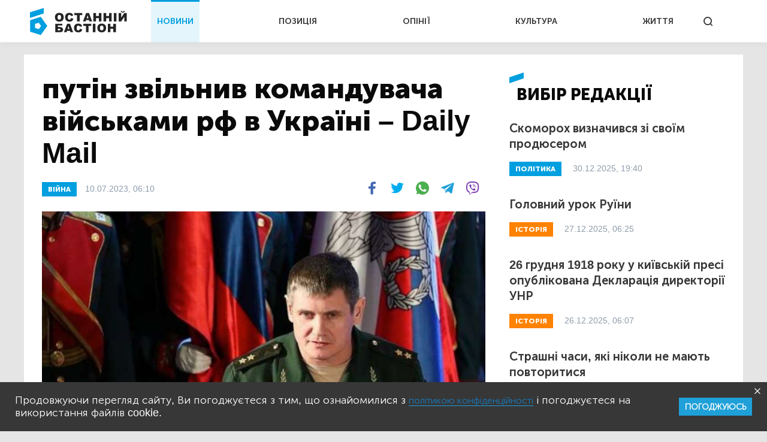

--- FILE ---
content_type: text/html; charset=UTF-8
request_url: https://bastion.tv/putin-zvilniv-komanduvacha-vijskami-rf-v-ukrayini-daily-mail_n55988
body_size: 13400
content:
<!doctype html>
<html class="no-js" lang="uk">
<head>
                <meta charset="utf-8"/>
        <meta http-equiv="x-ua-compatible" content="ie=edge">
        <meta name="viewport" content="width=device-width, initial-scale=1.0">
    
    <meta property="article:published_time" content="2023-07-10 06:10:00">
<meta name="telegram:channel" content="@bastion_tv">
<link rel="amphtml" href="https://bastion.tv/putin-zvilniv-komanduvacha-vijskami-rf-v-ukrayini-daily-mail_n55988/amp">
    
<script type="application/ld+json">
            {
               "@context":"http://schema.org",
               "@type":"NewsArticle",
               "mainEntityOfPage":{
                  "@type":"WebPage",
                  "@id":"https://bastion.tv/putin-zvilniv-komanduvacha-vijskami-rf-v-ukrayini-daily-mail_n55988"
               },
               "headline":"путін звільнив командувача військами рф в Україні – Daily Mail",
               "author":{
                  "@type":"Organization",
                  "name":"Останній Бастіон"
               },
               "publisher":{
                  "@type":"Organization",
                  "name":"Останній Бастіон",
                  "email":"info@bastion.tv",
                  "url":"/",
                  "logo":{
                     "@type":"ImageObject",
                     "url":"https://bastion.tv/assets/frontend/img/header/header-logo-light-blue.svg",
                     "width":32,
                     "height":32
                  }
               },
                              "image":{
                  "@type":"ImageObject",
                  "url":"https://bastion.tv/uploads/media_file/2023/07/64ab14eda3e59507021117.png?w=1200&amp;h=675&amp;il&amp;q=60&amp;output=jpg&amp;fit=cover&amp;a=top",
                  "width":1200,
                  "height":675
               },
                              "datePublished":"2023-07-10 06:10:00",
               "dateModified":"2023-07-10 06:10:00"
            }
</script>

        <link rel="canonical" href="https://bastion.tv/putin-zvilniv-komanduvacha-vijskami-rf-v-ukrayini-daily-mail_n55988"/>

                                                                                                                                                                                    
    <title>путін звільнив командувача військами рф в Україні – Daily Mail | Новини Останній Бастіон</title>

    <meta name="title"
          content="путін звільнив командувача військами рф в Україні – Daily Mail | Новини Останній Бастіон"/>
    <meta name="description"
          content="Z-воєнкори повідомили про усунення Герасимова, говорячи, що це пов&#039;язано як з «вагнерівцями», так і з провальною військовою стратегією"/>

    <meta property="og:title"
          content="путін звільнив командувача військами рф в Україні – Daily Mail"/>
    <meta property="og:description"
          content="Z-воєнкори повідомили про усунення Герасимова, говорячи, що це пов&#039;язано як з «вагнерівцями», так і з провальною військовою стратегією"/>


<meta property="og:image"
      content="https://bastion.tv/uploads/media_file/2023/07/64ab14eda3e59507021117.png"/>
<meta property="og:type" content="website"/>
<meta property="og:url"
      content="https://bastion.tv/putin-zvilniv-komanduvacha-vijskami-rf-v-ukrayini-daily-mail_n55988"/>
<meta name="og:site_name" content="@bastion_tv">


    <script type="9fe1a0303df070f6d59009d6-text/javascript">
        window.dataLayer = window.dataLayer || [];

        function gtag() {
            dataLayer.push(arguments);
        }

        gtag('js', new Date());

        gtag('config', 'UA-62657197-1');
    </script>
    <!-- Matomo -->
    <script type="9fe1a0303df070f6d59009d6-text/javascript">
        var _paq = window._paq || [];
        /* tracker methods like "setCustomDimension" should be called before "trackPageView" */
                _paq.push(['setCustomVariable', 1, 'category_299', '55988', 'page']);
            _paq.push(['trackPageView']);
        _paq.push(['enableLinkTracking']);
        (function () {
            var u = "https://piwik.luxnet.ua/";
            _paq.push(['setTrackerUrl', u + 'matomo.php']);
            _paq.push(['setSiteId', '52']);
            var d = document, g = d.createElement('script'), s = d.getElementsByTagName('script')[0];
            g.type = 'text/javascript';
            g.async = true;
            g.defer = true;
            g.src = u + 'matomo.js';
            s.parentNode.insertBefore(g, s);
        })();
    </script>
    <!-- End Matomo Code -->

    <!-- FAVICONS BLOCK -->
    <link rel="apple-touch-icon" sizes="180x180" href="/assets/frontend/img/favicon/apple-touch-icon.png">
    <link rel="icon" type="image/png" sizes="32x32" href="/assets/frontend/img/favicon/favicon-32x32.png">
    <link rel="icon" type="image/png" sizes="16x16" href="/assets/frontend/img/favicon/favicon-16x16.png">
    <link rel="manifest" href="/assets/frontend/img/favicon/site.webmanifest">
    <meta name="msapplication-TileColor" content="#da532c">
    <meta name="theme-color" content="#ffffff">

            <link rel="stylesheet" href="/assets/frontend/css/styles.min.css?v=86">
    
    <script type="9fe1a0303df070f6d59009d6-text/javascript">
        var lazyLoadScripts = function (func, time) {
            window.addEventListener('load', function () {
                setTimeout(func, time);
            });
        }
    </script>
    <!-- Global site tag (gtag.js) - Google Analytics -->
    <script async src="https://www.googletagmanager.com/gtag/js?id=UA-62657197-1" type="9fe1a0303df070f6d59009d6-text/javascript"></script>
    <script type="9fe1a0303df070f6d59009d6-text/javascript">
        lazyLoadScripts(function () {
            var parentEl = document.getElementsByTagName('head');
            var sansSerif = document.createElement('link');
            sansSerif.href = "https://fonts.googleapis.com/css?family=Noto+Sans:400,700"
            sansSerif.rel = "stylesheet"
            parentEl[0].appendChild(sansSerif);
        }, 2500);

        const addAdsByGoogle = () => {
            var parentEl = document.getElementsByTagName('head');
            var googleScript = document.createElement('script');
            googleScript.setAttribute('src', 'https://pagead2.googlesyndication.com/pagead/js/adsbygoogle.js');
            googleScript.setAttribute('data-ad-client', 'ca-pub-8498043443734693');
            parentEl[0].appendChild(googleScript);
        };
        const listener = () => {
            if(window.scrollY > 200) {
                addAdsByGoogle();
                window.removeEventListener('scroll', listener);
            }
        }
        window.addEventListener('scroll', listener);
    </script>

    <!-- Instant article -->
    <meta property="fb:pages" content="576215169158520" />

    <script src="/assets/frontend/js/topScript.js?v=86" async="" type="9fe1a0303df070f6d59009d6-text/javascript"></script>
</head>
<body class="index default">

    <header>
        <div class="grid-container">
        <div class="grid-x grid-padding-x">
            <div class="large-12 cell elements-wrapper">
                <div class="hamburger-wrapper hide-for-large">
                    <button class="hamburger"></button>
                </div>
                <a href="/" class="header-logo"><img src="/assets/frontend/img/header/header-logo-light-blue.svg" alt=""></a>
                <nav class="header-menu show-for-large">
    <ul class="">
                                <li class="menu-item light-blue active"><a href="/novini_t299">НОВИНИ</a></li>
                                <li class="menu-item red "><a href="/poziciya_t1319">ПОЗИЦІЯ</a></li>
                                <li class="menu-item dark-blue "><a href="/opiniyi_t301">ОПІНІЇ</a></li>
                                <li class="menu-item dark-orange "><a href="/kultura_t41">КУЛЬТУРА</a></li>
                                <li class="menu-item green "><a href="/jittya_t346">ЖИТТЯ</a></li>
            </ul>
</nav>


                <div class="search show-for-large">
                    <button></button>
                </div>
            </div>
        </div>
    </div>
</header>

<!--MOBILE MENU-->

<section id="mobileMenu">
    <div class="grid-container">
        <div class="grid-x grid-padding-x">
            <div class="small-12">
                <div class="menu-header">
                    <button class="close"></button>
                    <a href="/" class="header-logo">
                        <img src="/assets/frontend/img/header/header-logo-light-blue.svg" style="width: 100px; height: 60px" alt="">
                    </a>
                </div>

                <div class="scroll-wrapper">
                    <div class="inner">
                        <div class="mobile-search" id="mobileSearch">
                            <form action="/search" class="header-search-form-mobile">
                                <input type="text" placeholder="Почніть вводити...">
                            </form>
                            <div class="search">
                                <button class=""></button>
                            </div>
                        </div>

                        <div class="search-results-mobile"></div>

                        <ul class="mobile-menu-accordion accordion-menu" data-accordion-menu>
                                                            <li class="mobile-menu-item light-blue">
                                    <a href="/novini_t299"
                                       class="parent-link">НОВИНИ</a>
                                </li>
                                                            <li class="mobile-menu-item red">
                                    <a href="/poziciya_t1319"
                                       class="parent-link">ПОЗИЦІЯ</a>
                                </li>
                                                            <li class="mobile-menu-item dark-blue">
                                    <a href="/opiniyi_t301"
                                       class="parent-link">ОПІНІЇ</a>
                                </li>
                                                            <li class="mobile-menu-item dark-orange">
                                    <a href="/kultura_t41"
                                       class="parent-link">КУЛЬТУРА</a>
                                </li>
                                                            <li class="mobile-menu-item green">
                                    <a href="/jittya_t346"
                                       class="parent-link">ЖИТТЯ</a>
                                </li>
                                                    </ul>
                        <div class="menu-footer">
                            <div class="menu-social">
                                <span class="text-center">Підписуйтесь на наc:</span>
                                <ul class="footer-social">
                                                        <li class="facebook fb"><a href="https://www.facebook.com/www.bastion.tv" target="_blank"></a></li>
                                                        <li class="telegram "><a href="https://t.me/bastion_tv" target="_blank"></a></li>
                                    <li class="youtube "><a href="https://www.youtube.com/channel/UCpWqjxsNL58DuAySPlPxL1w" target="_blank"></a></li>
                                    <li class="twitter "><a href="https://twitter.com/bastion_ua" target="_blank"></a></li>
    </ul>

                            </div>
                            <div class="text-center copyright">(с) 2026 <span>Останній Бастіон</span>
                            </div>
                        </div>
                    </div>
                </div>
            </div>
        </div>
    </div>
</section>
<script type="9fe1a0303df070f6d59009d6-text/javascript">
    const logoImg = document.querySelector('.header-logo img');
    logoImg.width = (innerWidth > 1024) ? 162 : 100;
    logoImg.height = (innerWidth > 1024) ? 72 : 28;
</script>

<div class="outer-wrapper">
        <main class="article light-blue">
        <div id="scroll-progres">
            <div id="bar" class="light-blue" style="width: 0%;"></div>
        </div>
        <section class="sticky-container">
            <div class="grid-container">
                <div class="grid-x grid-margin-x white-bg">
                    <div class="medium-12 large-8 cell news-item">
                        <article>
                            <h1 class="title">путін звільнив командувача військами рф в Україні – Daily Mail</h1>
                            <div class="info-section">
                                                                                                            <a href="/viina_t204"
                                           class="rubric light-blue">ВІЙНА</a>
                                                                                                    <div class="publication">
                                    10.07.2023, 06:10
                                </div>
                                <div class="share-block show-for-medium">
                                    <ul class="subscribe-social">
    <li class="fb">
        <a onclick="if (!window.__cfRLUnblockHandlers) return false; socialPlugin.socialShareOpenWindow('http://www.facebook.com/sharer/sharer.php?u=https://bastion.tv/putin-zvilniv-komanduvacha-vijskami-rf-v-ukrayini-daily-mail_n55988');" href="javascript: void(0);" class="fb facebook soc_counter_fb_53943" data-cf-modified-9fe1a0303df070f6d59009d6-="">
        </a>
    </li>
    <li class="twitter">
        <a onclick="if (!window.__cfRLUnblockHandlers) return false; socialPlugin.socialShareOpenWindow('http://twitter.com/share?text=путін звільнив командувача військами рф в Україні – Daily Mail;url=https://bastion.tv/putin-zvilniv-komanduvacha-vijskami-rf-v-ukrayini-daily-mail_n55988');" href="javascript: void(0);" class="twitter soc_counter_tw_53943" data-cf-modified-9fe1a0303df070f6d59009d6-="">
        </a>
    </li>
    <li class="whatsapp show-for-large">
        <a href="https://web.whatsapp.com/send?text=https://bastion.tv/putin-zvilniv-komanduvacha-vijskami-rf-v-ukrayini-daily-mail_n55988" target="_blank">
        </a>
    </li>
    <li class="whatsapp show-for-small-only">
        <a class="phoneWALink" href=""></a>
    </li>
    <li class="telegram" >
        <a class="telegramLink" href="" target="_blank"></a>
    </li>
    <li class="viber">
        <a class="viberLink" href="" data-text="путін звільнив командувача військами рф в Україні – Daily Mail" data-href="https://bastion.tv/putin-zvilniv-komanduvacha-vijskami-rf-v-ukrayini-daily-mail_n55988" ></a>
    </li>
</ul>
                                </div>
                            </div>
                                                                                                <img src="/uploads/media_file/2023/07/64ab14eda3e59507021117.png?w=770&amp;h=433&amp;il&amp;q=60&amp;output=jpg&amp;fit=cover&amp;a=top" class="main-photo"
                                         alt="Генерал-полковник Михайло Теплінський">
                                                                            <div class="image-title">
                                        <span>
                                            Генерал-полковник Михайло Теплінський
                                        </span>
                                        </div>
                                                                                                                                                                <p class="annotation">
                                Z-воєнкори повідомили про усунення Герасимова, говорячи, що це пов'язано як з «вагнерівцями», так і з провальною військовою стратегією
                            </p>
                            <p><strong>путін звільнив із посади командувача російськими військами в Україні Валерія Герасимова. Кадрові перестановки відбулися відразу після повернення в Україну &laquo;азовців&raquo;. </strong></p>

<p>Генерала було усунуто менш як через шість місяців після призначення. Його змінив генерал-полковник Михайло Теплінський.</p>

<p>Про це пише <a href="https://www.dailymail.co.uk/news/article-12279617/Furious-Vladimir-Putin-sacks-general-charge-war-against-Ukraine.html">Daily Mail.</a></p>

<p><em>&laquo;Герасимов залишиться керувати російською армією як начальник генштабу, але загальна відповідальність за війну тепер лягає на Теплінського, командувача повітряно-десантними військами країни&raquo;,</em> &ndash; повідомляється в статті.</p>

<p>Z-воєнкори повідомили про усунення Герасимова, говорячи, що це пов&#39;язано як з &laquo;вагнерівцями&raquo;, так і з провальною військовою стратегією.</p>

<p><strong>Хто такий Теплінський?</strong></p>

<p>Відомо, що він рік тому обійняв посаду командувача ПДВ, а у квітні став заступником командувача угрупування в Україні. У 1992-1993 роках брав участь у ліквідації збройного конфлікту у Придністров&#39;ї. З грудня 1994 року до березня 1995 року брав участь у боях першої чеченської війни.</p>

<p>Нагадаємо, під час війни кремлівський бункерний щур владімір путін як мінімум чотири рази змінював командувача армії.</p>

<p>У тому числі він звільнив генерал-полковника Мізинцева, також відомого як &laquo;Маріупольський м&#39;ясник&raquo;, та Рустама Мурадова, який стояв за різаниною в Вугледарі на початку цього року.</p>

<p><strong>Очевидно, путін намагається відновити контроль після збройного повстання &laquo;Вагнера&raquo;. Офіційно Кремль поки що мовчить.</strong></p>
                            
                            <div class="after-article"></div>
                            <div class="bottom-block">
                                <ul class="subscribe-social">
    <li class="fb">
        <a onclick="if (!window.__cfRLUnblockHandlers) return false; socialPlugin.socialShareOpenWindow('http://www.facebook.com/sharer/sharer.php?u=https://bastion.tv/putin-zvilniv-komanduvacha-vijskami-rf-v-ukrayini-daily-mail_n55988');" href="javascript: void(0);" class="fb facebook soc_counter_fb_53943" data-cf-modified-9fe1a0303df070f6d59009d6-="">
        </a>
    </li>
    <li class="twitter">
        <a onclick="if (!window.__cfRLUnblockHandlers) return false; socialPlugin.socialShareOpenWindow('http://twitter.com/share?text=путін звільнив командувача військами рф в Україні – Daily Mail;url=https://bastion.tv/putin-zvilniv-komanduvacha-vijskami-rf-v-ukrayini-daily-mail_n55988');" href="javascript: void(0);" class="twitter soc_counter_tw_53943" data-cf-modified-9fe1a0303df070f6d59009d6-="">
        </a>
    </li>
    <li class="whatsapp show-for-large">
        <a href="https://web.whatsapp.com/send?text=https://bastion.tv/putin-zvilniv-komanduvacha-vijskami-rf-v-ukrayini-daily-mail_n55988" target="_blank">
        </a>
    </li>
    <li class="whatsapp show-for-small-only">
        <a class="phoneWALink" href=""></a>
    </li>
    <li class="telegram" >
        <a class="telegramLink" href="" target="_blank"></a>
    </li>
    <li class="viber">
        <a class="viberLink" href="" data-text="путін звільнив командувача військами рф в Україні – Daily Mail" data-href="https://bastion.tv/putin-zvilniv-komanduvacha-vijskami-rf-v-ukrayini-daily-mail_n55988" ></a>
    </li>
</ul>
                                                                                                            <div class="category">
                                                                                            <a class="category" href="/rosiya_t196">
                                                    Росія</a>
                                                                                            <a class="category" href="/rf_t72">
                                                    РФ</a>
                                                                                            <a class="category" href="/moskoviya_t3116">
                                                    Московія</a>
                                                                                            <a class="category" href="/moskoviti_t3117">
                                                    Московити</a>
                                                                                            <a class="category" href="/napad_t1589">
                                                    Напад</a>
                                                                                            <a class="category" href="/agresiya_t1191">
                                                    Агресія</a>
                                                                                            <a class="category" href="/okkupaciya_t4">
                                                    Окупація</a>
                                                                                            <a class="category" href="/okupanti_t3215">
                                                    Окупанти</a>
                                                                                            <a class="category" href="/pvk-vagner_t457">
                                                    ПВК Вагнер</a>
                                                                                            <a class="category" href="/valerij-gerasimov_t4041">
                                                    Валерій Герасимов</a>
                                                                                            <a class="category" href="/vladimir-putin_t3">
                                                    Владімір Путін</a>
                                                                                            <a class="category" href="/armiya_t154">
                                                    Армія</a>
                                                                                            <a class="category" href="/vijsko_t1260">
                                                    Військо</a>
                                                                                            <a class="category" href="/mihajlo-teplinskij_t5665">
                                                    Михайло Теплінський</a>
                                                                                    </div>
                                                                                                </div>
                        </article>
                    </div>
                    <div class="medium-6 large-4 cell selected-news-r-column show-for-large">
                        <div class="sticky__inner">
                                <div class="section-title light-blue">вибір редакції</div>
    <div class="selected-news-list">
                                <div class="selected-news-item light-blue">
                <div class="title"><a
                            href="/skomoroh-viznachivsya-zi-svoyim-prodyuserom_n77121">Скоморох визначився зі своїм продюсером</a>
                </div>
                <a href="/politika_t337"
   class="rubric light-blue">
    ПОЛІТИКА</a>
                <div class="publication-time">30.12.2025, 19:40</div>
            </div>
                                <div class="selected-news-item dark-orange">
                <div class="title"><a
                            href="/golovnij-urok-ruyini_n67489">Головний урок Руїни</a>
                </div>
                <a href="/istoriya_t6"
   class="rubric dark-orange">
    ІСТОРІЯ</a>
                <div class="publication-time">27.12.2025, 06:25</div>
            </div>
                                <div class="selected-news-item dark-orange">
                <div class="title"><a
                            href="/26-grudnya-1918-roku-u-kiyivskij-presi-opublikovana-deklaraciya-direktoriyi-unr_n44557">26 грудня 1918 року у київській пресі опублікована Декларація директорії УНР</a>
                </div>
                <a href="/istoriya_t6"
   class="rubric dark-orange">
    ІСТОРІЯ</a>
                <div class="publication-time">26.12.2025, 06:07</div>
            </div>
                                <div class="selected-news-item light-blue">
                <div class="title"><a
                            href="/strashni-chasi-yaki-nikoli-ne-mayut-povtoritisya_n43834">Страшні часи, які ніколи не мають повторитися</a>
                </div>
                <a href="/viina_t204"
   class="rubric light-blue">
    ВІЙНА</a>
                <div class="publication-time">22.11.2025, 06:00</div>
            </div>
                                <div class="selected-news-item dark-orange">
                <div class="title"><a
                            href="/chervona-dekomunizaciya-povchalni-uroki-krivavoyi-oseni-1917-go_n66445">Червона «декомунізація»: повчальні уроки кривавої осені 1917-го</a>
                </div>
                <a href="/istoriya_t6"
   class="rubric dark-orange">
    ІСТОРІЯ</a>
                <div class="publication-time">11.11.2025, 07:16</div>
            </div>
            </div>

                            <div class="subscribe-block subscribed">
                                <div class="left-side light-blue is_subscribe">
                                    <div class="title">Найсвіжіші новини</div>
<div class="description">
    Підписуйтесь на розсилку новин, щоб не пропускати найважливіше
</div>
<form action="">
    <input id="email" type="email" placeholder="Введіть Ваш e-mail">
    <input type="text" id="subfix"
           name="b_6600990faf741c3b80d3e7a67_b4c324c815"
           tabindex="-1" value="" style="position: absolute; left: -5000px;" aria-hidden="true">
    <button id="subscribe" type="button" onclick="if (!window.__cfRLUnblockHandlers) return false; subscribeFunc(this)" data-cf-modified-9fe1a0303df070f6d59009d6-="">ПІДПИСАТИСЬ</button>
</form>
                                </div>
                                <div class="right-side">
                                    <ul class="subscribe-social">
                                                        <li class="facebook fb"><a href="https://www.facebook.com/www.bastion.tv" target="_blank"></a></li>
                                                        <li class="telegram "><a href="https://t.me/bastion_tv" target="_blank"></a></li>
                                    <li class="youtube "><a href="https://www.youtube.com/channel/UCpWqjxsNL58DuAySPlPxL1w" target="_blank"></a></li>
                                    <li class="twitter "><a href="https://twitter.com/bastion_ua" target="_blank"></a></li>
    </ul>

                                </div>
                            </div>
                        </div>
                    </div>
                </div>
            </div>
        </section>
                    <section>
                    <div class="grid-container hide is_subscribe">
                <div class="grid-x grid-padding-x subscribe-block-news" style="background-color: #009FDF;">
            <div class="large-4 cell large-offset-2 left-side">
                Будьте в курсі останніх новин
            </div>
            <div class="large-4 cell right-side">
                <div>
                    Підписуйтесь на розсилку новин, щоб не пропускати найважливіше
                </div>
                <form action="">
                    <input id="email" type="email" placeholder="Введіть Ваш e-mail">
                    <input type="text" id="subfix"
                           name="b_6600990faf741c3b80d3e7a67_b4c324c815"
                           tabindex="-1" value="" style="position: absolute; left: -5000px;" aria-hidden="true">
                    <button id="subscribe" type="button" onclick="if (!window.__cfRLUnblockHandlers) return false; subscribeFunc(this)" data-cf-modified-9fe1a0303df070f6d59009d6-="">ПІДПИСАТИСЬ</button>
                </form>
            </div>
            <div class="large-6 cell large-offset-4 subscribed">
                Дякуємо, ви успішно
                підписались на розсилку новин
            </div>
        </div>
    </div>
</section>
                <section class="cards-section">
            <div class="grid-container">
                <div class="grid-x grid-padding-x">
                                            <div class="small-12 cell">
                            <div class="section-title light-blue">Читайте також:
                            </div>
                        </div>
                                <div class="medium-6 large-4 cell mb20">
    <div class="news-card big-title-type ">
             
<div class="lazyload image-block"
     data-sizes="auto"
     data-bgset="/uploads/media_file/2025/12/6950f1d45e30d711932754.png?w=958&amp;h=539&amp;il&amp;q=60&amp;output=jpg&amp;fit=cover&amp;a=top&amp;v=86"
     style="">
            <button></button>
    </div>
            <a href="/svit_t305"
               class="rubric light-blue">Світ</a>
        <div class="text-block light-blue">
            <div class="title">
                <a href="/plani-rf-na-2026-rik-u-mzs-zayavili-pro-zahist-rosijskomovnih-u-vsomu-sviti_n77051">Плани рф на 2026 рік: у МЗС заявили про захист російськомовних у всьому світі</a>
            </div>
            <div class="description">
                У МЗС рф обіцяють «захист батьківщини» всім росіянам по всьому світу.
            </div>
            <div class="publication-time">28.12.2025, 11:25</div>
        </div>
    </div>
</div>

        <div class="medium-6 large-4 cell mb20">
    <div class="news-card big-title-type ">
             
<div class="lazyload image-block"
     data-sizes="auto"
     data-bgset="/uploads/media_file/2025/12/6942aa658e116339996968.png?w=958&amp;h=539&amp;il&amp;q=60&amp;output=jpg&amp;fit=cover&amp;a=top&amp;v=86"
     style="">
            <button></button>
    </div>
            <a href="/viina_t204"
               class="rubric light-blue">Війна</a>
        <div class="text-block light-blue">
            <div class="title">
                <a href="/putin-prigroziv-zahoplennyam-teritorij-vijskovim-shlyahom-yaksho-peregovori-ne-dadut-rezultatu_n76782">путін пригрозив захопленням територій «військовим шляхом», якщо переговори не дадуть результату</a>
            </div>
            <div class="description">
                Він повторив тезу про «усунення першопричин конфлікту» дипломатією, але заявив, що рф «домагатиметься звільнення своїх історичних земель».
            </div>
            <div class="publication-time">17.12.2025, 14:57</div>
        </div>
    </div>
</div>

        <div class="medium-6 large-4 cell mb20">
    <div class="news-card big-title-type ">
             
<div class="lazyload image-block"
     data-sizes="auto"
     data-bgset="/uploads/media_file/2025/12/6941387d7be16878807828.png?w=958&amp;h=539&amp;il&amp;q=60&amp;output=jpg&amp;fit=cover&amp;a=top&amp;v=86"
     style="">
            <button></button>
    </div>
            <a href="/viina_t204"
               class="rubric light-blue">Війна</a>
        <div class="text-block light-blue">
            <div class="title">
                <a href="/kreml-vidkinuv-propoziciyu-rizdvyanogo-peremir%27ya_n76751">Кремль відкинув пропозицію «різдвяного перемир’я»</a>
            </div>
            <div class="description">
                «Хочемо миру, а не перемир’я».
            </div>
            <div class="publication-time">16.12.2025, 12:41</div>
        </div>
    </div>
</div>

        <div class="medium-6 large-4 cell mb20">
    <div class="news-card big-title-type ">
             
<div class="lazyload image-block"
     data-sizes="auto"
     data-bgset="/uploads/media_file/2025/12/694135e700faa324079318.png?w=958&amp;h=539&amp;il&amp;q=60&amp;output=jpg&amp;fit=cover&amp;a=top&amp;v=86"
     style="">
            <button></button>
    </div>
            <a href="/viina_t204"
               class="rubric light-blue">Війна</a>
        <div class="text-block light-blue">
            <div class="title">
                <a href="/ssha-zapevnili-rf-u-nepriyednanni-ukrayini-do-nato-ta-gotovnosti-do-teritorialnih-rishen-lavrov_n76750">США запевнили рф у неприєднанні України до НАТО та готовності до територіальних рішень, — Лавров</a>
            </div>
            <div class="description">
                США запевнили росію, що Україна не буде прийнята до НАТО, а також заявили про готовність сприяти передачі територій, повідомив Лавров.
            </div>
            <div class="publication-time">16.12.2025, 12:26</div>
        </div>
    </div>
</div>

        <div class="medium-6 large-4 cell mb20">
    <div class="news-card big-title-type ">
             
<div class="lazyload image-block"
     data-sizes="auto"
     data-bgset="/uploads/media_file/2025/12/693ad488e4667645359665.png?w=958&amp;h=539&amp;il&amp;q=60&amp;output=jpg&amp;fit=cover&amp;a=top&amp;v=86"
     style="">
            <button></button>
    </div>
            <a href="/kriminal_t10"
               class="rubric light-blue">Кримінал</a>
        <div class="text-block light-blue">
            <div class="title">
                <a href="/u-polshi-zatrimali-arheologa-ermitazhu_n76648">У Польщі затримали археолога Ермітажу</a>
            </div>
            <div class="description">
                Україна підозрює його в незаконних розкопках у Криму. Київ хоче його екстрадиції
            </div>
            <div class="publication-time">11.12.2025, 16:09</div>
        </div>
    </div>
</div>

        <div class="medium-6 large-4 cell mb20">
    <div class="news-card big-title-type ">
             
<div class="lazyload image-block"
     data-sizes="auto"
     data-bgset="/uploads/media_file/2025/12/692f0d8a22258228390534.png?w=958&amp;h=539&amp;il&amp;q=60&amp;output=jpg&amp;fit=cover&amp;a=top&amp;v=86"
     style="">
            <button></button>
    </div>
            <a href="/svit_t305"
               class="rubric light-blue">Світ</a>
        <div class="text-block light-blue">
            <div class="title">
                <a href="/insider-kosmonavta-ta-chlena-yedinoyi-rosiyi-viklyuchili-z-ekipazhu-misiyi-na-mks_n76422">Insider: космонавта та члена «Єдиної росії» виключили з екіпажу місії на МКС</a>
            </div>
            <div class="description">
                Він фотографував документи SpaceX.
            </div>
            <div class="publication-time">02.12.2025, 18:00</div>
        </div>
    </div>
</div>


                                    </div>
            </div>
        </section>
    </main>
</div>
<section id="searchWrapper">
    <div class="scroll-wrapper">
        <div class="inner" id="searchResults">
            <div class="grid-container">
                <div class="grid-x">
                    <div class="small-12 cell position-relative">
                        <form action="/search" class="header-search-form">
                            <input type="text" placeholder="Почніть вводити...">
                        </form>
                        <div class="search-results"></div>
                    </div>
                </div>
            </div>
        </div>
    </div>
</section>
<div class="grid-container subscribe-new-container">
    <div class="grid-x">

        <div class="medium-8 medium-offset-4 large-4 large-offset-8 cell subscribe-block hide" id="new-block">
            <div class="close">
                <img src="/assets/frontend/img/close.svg" alt="">
            </div>
            <div class="subtitle">Підписуйтесь на розсилку новин, щоб не пропускати найважливіше</div>
            <form>
                <input id="email" type="email" placeholder="Введіть Ваш e-mail">
                <input type="text" id="subfix"
                       name="b_6600990faf741c3b80d3e7a67_b4c324c815as43456df"
                       tabindex="-1" value="" style="position: absolute; left: -5000px;" aria-hidden="true">
                <button id="new-subscribe" type="button" onclick="if (!window.__cfRLUnblockHandlers) return false; subscribeFunc(this)" data-cf-modified-9fe1a0303df070f6d59009d6-="">Підписатись</button>
            </form>
            <div class="subscribed">
                <div class="title">
                    Ви успішно
                підписались на розсилку новин
                </div>
            </div>
        </div>
    </div>
</div><footer>
        <div class="grid-container">
        <div class="grid-x grid-margin-x">
            <div class="small-12 cell top-section ">
                <ul class="footer-accordion accordion-menu">
                                            <li class="footer-menu-item main-item-0 light-blue">
                                                            <span class="parent-link item_0 down-arrow">НОВИНИ</span>
                            
                                                            <ul class="child-links-menu child_item nested">
                                                                            <li><a href="/novini_t299">Усі новини</a></li>
                                                                            <li><a href="/politika_t337">Політика</a></li>
                                                                            <li><a href="/ekonomika_t101">Економіка</a></li>
                                                                            <li><a href="/kriminal_t10">Кримінал</a></li>
                                                                            <li><a href="/viina_t204">Війна</a></li>
                                                                            <li><a href="/sport_t77">Спорт</a></li>
                                                                            <li><a href="/poltava_t23">Полтава</a></li>
                                                                            <li><a href="/svit_t305">Світ</a></li>
                                                                    </ul>
                                                    </li>
                                            <li class="footer-menu-item main-item-1 red">
                                                            <a href="/poziciya_t1319"
                                   class="parent-link">ПОЗИЦІЯ</a>
                            
                                                    </li>
                                            <li class="footer-menu-item main-item-2 dark-blue">
                                                            <span class="parent-link item_2 down-arrow">ОПІНІЇ</span>
                            
                                                            <ul class="child-links-menu child_item nested">
                                                                            <li><a href="/golovred-dmitro-savchenko_t1498">Головред</a></li>
                                                                            <li><a href="/gennadii-sikalov_t328">Геннадій Сікалов</a></li>
                                                                            <li><a href="/vadim-demidenko_t327">Вадим Демиденко</a></li>
                                                                            <li><a href="/volodimir-boiko_t340">Володимир Бойко</a></li>
                                                                            <li><a href="/igor-lyadskij_t2871">Ігор Лядський</a></li>
                                                                            <li><a href="/rostislav-martinyuk_t823">Ростислав Мартинюк</a></li>
                                                                    </ul>
                                                    </li>
                                            <li class="footer-menu-item main-item-3 dark-orange">
                                                            <span class="parent-link item_3 down-arrow">КУЛЬТУРА</span>
                            
                                                            <ul class="child-links-menu child_item nested">
                                                                            <li><a href="/kultura_t41">Усі статті</a></li>
                                                                            <li><a href="/istoriya_t6">Історія</a></li>
                                                                            <li><a href="/knigi_t310">Книги</a></li>
                                                                            <li><a href="/mistectvo_t239">Мистецтво</a></li>
                                                                            <li><a href="/nekrolog_t244">Некролог</a></li>
                                                                    </ul>
                                                    </li>
                                            <li class="footer-menu-item main-item-4 green">
                                                            <a href="/jittya_t346"
                                   class="parent-link">ЖИТТЯ</a>
                            
                                                    </li>
                                    </ul>
            </div>
            <div class="small-12 cell center-section">
                <a href="" class="footer-logo"><img src="/assets/frontend/img/header/header-logo-light-blue.svg" alt=""></a>
                <ul class="footer-social">
                                                        <li class="facebook fb"><a href="https://www.facebook.com/www.bastion.tv" target="_blank"></a></li>
                                                        <li class="telegram "><a href="https://t.me/bastion_tv" target="_blank"></a></li>
                                    <li class="youtube "><a href="https://www.youtube.com/channel/UCpWqjxsNL58DuAySPlPxL1w" target="_blank"></a></li>
                                    <li class="twitter "><a href="https://twitter.com/bastion_ua" target="_blank"></a></li>
    </ul>

            </div>
            <div class="small-12 cell bottom-section">
                <nav>
                    <ul>
                                                <li><a href="/about-us">Про нас</a></li>
                                                <li><a href="/policy">Політика конфіденційності</a></li>
                                                <li><a href="/rules">Правила користування</a></li>
                                                <li><a href="/advertising">Реклама</a></li>
                                            </ul>
                </nav>
                <div class="text-center show-for-small-only copyright">(с) 2026
                    <span>Останній Бастіон</span></div>
            </div>
        </div>
    </div>
</footer>
<script type="9fe1a0303df070f6d59009d6-text/javascript">
    const addAccordionScript = () => {
        document.querySelector('.item_0').addEventListener('click', function (){
            this.classList.toggle('top-arrow');
            document.querySelector('.main-item-0').classList.toggle('news-child');
        });

        document.querySelector('.item_2').addEventListener('click', function (){
            this.classList.toggle('top-arrow');
            document.querySelector('.main-item-2').classList.toggle('opinii-child');
        });

        document.querySelector('.item_3').addEventListener('click', function (){
            this.classList.toggle('top-arrow');
            document.querySelector('.main-item-3').classList.toggle('culture-child');
        });
    };
    const footerListener = () => {
        if(window.scrollY > 200) {
            addAccordionScript();
            window.removeEventListener('scroll', footerListener);
        }
    }
    window.addEventListener('scroll', footerListener);
</script>
<script type="9fe1a0303df070f6d59009d6-text/javascript">
    const footerLogo = document.querySelector('.footer-logo img');
    footerLogo.width = (innerWidth > 700) ? 162 : 105;
    footerLogo.height = (innerWidth > 700) ? 46 : 30;
</script>

    <div class="cookie-wrap hide">
        <div class="grid-container fluid">
            <div class="grid-x">
                <div>
                    <p>Продовжуючи перегляд сайту, Ви погоджуєтеся з тим, що ознайомилися з
                        <a href="/policy">політикою конфіденційності</a> і погоджуєтеся на використання файлів cookie.
                    </p>
                    <button class="btn-cookie"
                            id="accept-cookie-btn">Погоджуюсь</button>
                </div>
                <div class="close-popup">
                    <img src="/assets/frontend/img/close-cookie-popup.svg"
                         style="width: 11px;height: 10px" alt="">
                </div>
            </div>
        </div>
    </div>

        <script data-cfasync="false" src="/assets/frontend/js/tagDescription.js?v=86"></script>
    <script data-cfasync="false" src="/assets/frontend/js/app.js?v=86"></script>
    <script type="9fe1a0303df070f6d59009d6-text/javascript">
        if (screen.width < 1024){
            const addSlickScript = () => {
                var parentEl = document.getElementsByTagName('body');
                var foundationScript = document.createElement('script');
                foundationScript.src = "/assets/frontend/js/slick.js?v=86";
                parentEl[0].appendChild(foundationScript);
            };

            const slickListener = () => {
                if(window.scrollY > 150) {
                    addSlickScript();
                    window.removeEventListener('scroll', slickListener);
                }
            }
            window.addEventListener('scroll', slickListener);
        }
    </script>
    <script type="9fe1a0303df070f6d59009d6-text/javascript">
        const addSimpleParallaxScript = () => {
            var parentEl = document.getElementsByTagName('head');
            var foundationScript = document.createElement('script');
            foundationScript.src = "/assets/frontend/js/simpleParallax.js?v=86";
            parentEl[0].appendChild(foundationScript);
        };

        if(screen.width > 640) {
            addSimpleParallaxScript();
        } else if(screen.width < 640) {
            const paralaxListener = () => {
                if(window.scrollY > 200) {
                    addSimpleParallaxScript();
                    window.removeEventListener('scroll', paralaxListener);
                }
            }
            window.addEventListener('scroll', paralaxListener);
        }
    </script>
    <script type="9fe1a0303df070f6d59009d6-text/javascript">
        const searchRequestScript = () => {
            (function () {
                $(document).ready(function () {
    var text = 'text';
    var url = 'href';

    $('.viberLink').each(function () {
        text = $(this).data('text');
        url = $(this).data('href');
        $(this).attr('href', "viber://forward?text=" + encodeURIComponent(url + " " + text));
    })
    var templateID = '8ed88fab89830f';
    var telegramUrl = '';
    if(templateID != '' ){
        telegramUrl = 'https://t.me/iv?url=' + url + '&rhash=' + '8ed88fab89830f';
    } else {
        telegramUrl = url + '&text=' + text;
    }
    $('.telegramLink').each(function () {
        $(this).attr('href', "https://t.me/share/url?url=" + encodeURIComponent(telegramUrl));
    })

    $('.phoneWALink').each(function () {
        $(this).attr('href', "whatsapp://send?text=" + encodeURIComponent(text + " " + url));
    })

})
                function subscribeFunc(e) {
    var email = $(e).siblings('input#email').val();
    var subfix = $(e).siblings('input#subfix').val()
    if (subfix === '') {
        $.ajax({
            method: "POST",
            url: '\/subscribe\u002Dform',
            data: {email: email}
        }).done(function (data) {
            if (data.success === true) {
                //set cookies
                document.cookie = "cookie_subscribed_bastion=" + 1 + "; expires=Fri, 31 Dec 9999 23:59:59 GMT; path=/;";
                $('.is_subscribe').each(function () {
                    if (!$(this).hasClass('hide')) {
                        $(this).addClass('hide');
                    }
                });
                $('.subscribe-block').removeClass('subscribe').addClass('subscribed');
                var cookiesWrap = $('div.cookie-wrap');
                var newBlock = $('#new-block');
                if (!cookiesWrap.hasClass('hide')) {
                    var height = +cookiesWrap.height() + 1;
                    newBlock.css({
                        bottom: height + 'px'
                    })
                }
                newBlock.removeClass('hide').addClass('is-subscribed');
            }
        });
    }
}
                new search.search({
                    searchInput: $('.header-search-form input'),
                    searchUrl: '/search',
                    resultWrapper: $('#searchResults .search-results')
                });

                new search.search({
                    searchInput: $('.header-search-form-mobile input'),
                    searchUrl: '/search',
                    resultWrapper: $('.search-results-mobile')
                });

                $('form.header-search-form, form.header-search-form-mobile').on('submit', function () {
                    return false;
                });
            })();
        };

        const addSearchScript = () => {
            var parentEl = document.getElementsByTagName('body');
            var searchScript = document.createElement('script');
            searchScript.src = "/assets/frontend/js/search.js?v=86";
            searchScript.setAttribute('data-cfasync', 'false');
            parentEl[0].appendChild(searchScript);
        }

        if(screen.width > 640) {
            addSearchScript();
            lazyLoadScripts(function (){
                searchRequestScript();
            }, 500);
        } else if(screen.width < 640) {
            const menuIcon = document.querySelector('.hamburger-wrapper');
            menuIcon.addEventListener('click', event => (async function(){
                addSearchScript();
                await lazyLoadScripts(function (){
                    searchRequestScript();
                }, 500);
            })());
        }
    </script>

    <script type="9fe1a0303df070f6d59009d6-text/javascript">
        const addFotoramaScript = () => {
            var parentEl = document.getElementsByTagName('body');
            var fotoramaJs = document.createElement('script');
            fotoramaJs.src = "/assets/frontend/libs/fotorama/fotorama.js?v=86";
            fotoramaJs.setAttribute('data-cfasync', 'false');
            parentEl[0].appendChild(fotoramaJs);
        }

        const addFotoramaStyle = () => {
            var parentEl = document.getElementsByTagName('head');
            var fotoramaCss = document.createElement('link');
            fotoramaCss.href = "/assets/frontend/libs/fotorama/fotorama.css?v=86";
            fotoramaCss.rel = 'stylesheet';
            parentEl[0].appendChild(fotoramaCss);
        }

        let newsText = `&lt;p&gt;&lt;strong&gt;путін звільнив із посади командувача російськими військами в Україні Валерія Герасимова. Кадрові перестановки відбулися відразу після повернення в Україну &amp;laquo;азовців&amp;raquo;. &lt;/strong&gt;&lt;/p&gt;

&lt;p&gt;Генерала було усунуто менш як через шість місяців після призначення. Його змінив генерал-полковник Михайло Теплінський.&lt;/p&gt;

&lt;p&gt;Про це пише &lt;a href=&quot;https://www.dailymail.co.uk/news/article-12279617/Furious-Vladimir-Putin-sacks-general-charge-war-against-Ukraine.html&quot;&gt;Daily Mail.&lt;/a&gt;&lt;/p&gt;

&lt;p&gt;&lt;em&gt;&amp;laquo;Герасимов залишиться керувати російською армією як начальник генштабу, але загальна відповідальність за війну тепер лягає на Теплінського, командувача повітряно-десантними військами країни&amp;raquo;,&lt;/em&gt; &amp;ndash; повідомляється в статті.&lt;/p&gt;

&lt;p&gt;Z-воєнкори повідомили про усунення Герасимова, говорячи, що це пов&amp;#39;язано як з &amp;laquo;вагнерівцями&amp;raquo;, так і з провальною військовою стратегією.&lt;/p&gt;

&lt;p&gt;&lt;strong&gt;Хто такий Теплінський?&lt;/strong&gt;&lt;/p&gt;

&lt;p&gt;Відомо, що він рік тому обійняв посаду командувача ПДВ, а у квітні став заступником командувача угрупування в Україні. У 1992-1993 роках брав участь у ліквідації збройного конфлікту у Придністров&amp;#39;ї. З грудня 1994 року до березня 1995 року брав участь у боях першої чеченської війни.&lt;/p&gt;

&lt;p&gt;Нагадаємо, під час війни кремлівський бункерний щур владімір путін як мінімум чотири рази змінював командувача армії.&lt;/p&gt;

&lt;p&gt;У тому числі він звільнив генерал-полковника Мізинцева, також відомого як &amp;laquo;Маріупольський м&amp;#39;ясник&amp;raquo;, та Рустама Мурадова, який стояв за різаниною в Вугледарі на початку цього року.&lt;/p&gt;

&lt;p&gt;&lt;strong&gt;Очевидно, путін намагається відновити контроль після збройного повстання &amp;laquo;Вагнера&amp;raquo;. Офіційно Кремль поки що мовчить.&lt;/strong&gt;&lt;/p&gt;`;
        let pos = newsText.search("fotorama");
        if(pos !== -1){
            addFotoramaStyle()
            lazyLoadScripts(addFotoramaScript, 200);
        }
    </script>
    <script type="9fe1a0303df070f6d59009d6-text/javascript">
        var update = {};
update.Social = function () {

    // to prevent double ajx execution on news page
    var prevShareUrl = null;
    var data = {};

    socialCountFormat = function (c) {
        if (c > 999) {
            c = (c / 1000).toFixed(1);
            if (c.toString().indexOf('.0') > 0) {
                c = parseInt(c);
            }
            c = c + 'k';
        }
        return c;
    };

    return {
        init: function (params) {
            if (params == null || params.url == null) {
                return;
            }
            if (prevShareUrl != null && prevShareUrl == params.url) {
                return;
            }
            prevShareUrl = params.url;
            data = {
                current_sum: params.current_sum,
                fb: null,
                tw: null,
                vk: null,
                gp: null,
                news_id: params.news_id
            };
            if (params.vk != null) {
                VK.indexes[VK.index] = params.vk;
                var url = 'http://vk.com/share.php?act=count&url=' + encodeURIComponent(params.url) + '&index=' + VK.index + '&callback=?';
                VK.index = VK.index + 1;
                jQuery.getJSON(url);
            }
            if (params.fb != null) {
                var url = 'https://graph.facebook.com/fql?q=' + encodeURIComponent('SELECT total_count FROM link_stat WHERE url="' + params.url + '"') + '&callback=?';
                jQuery.getJSON(url, function (data) {
                    var count = data.data[0].total_count;
                    jQuery(params.fb).text(socialCountFormat(count));
                    if (count > 0) {
                        jQuery(params.fb).show();
                    }
                    var data = socialPlugin.getData();
                    data.fb = count;
                    socialPlugin.setData(data);
                    socialPlugin.check();
                }, 'jsonp');
            }
            if (params.tw != null) {
                var url = 'http://urls.api.twitter.com/1/urls/count.json?url=' + encodeURIComponent(params.url) + '&callback=?';
                jQuery.getJSON(url, function (data) {
                    var count = data.count;
                    jQuery(params.tw).text(socialCountFormat(count));
                    if (count > 0) {
                        jQuery(params.tw).show();
                    }
                    var data = socialPlugin.getData();
                    data.tw = count;
                    socialPlugin.setData(data);
                    socialPlugin.check();
                }, 'jsonp');
            }
            if (params.gp != null) {
                var url = 'http://share.yandex.ru/gpp.xml?url=' + encodeURIComponent(params.url) + '&callback=?';
                services.gplus.id = params.gp;
                jQuery.getJSON(url, function (data) {
                }, 'jsonp');
            }
        },

        check: function () {
            if (data.news_id == 0) return;
            if (data.fb == null) return;
            if (data.gp == null) return;
            if (data.vk == null) return;
            if (data.tw == null) return;
            var sum = data.fb + data.vk + data.tw + data.gp;
            if (Math.abs(data.current_sum - sum) >= 20) {
                aaGet('news/updateShareCount.ajx?newsId=' + data.news_id, '');
            }
        },

        getData: function () {
            return data;
        },

        setData: function (d) {
            data = d;
        },

        socialShareOpenWindow: function (url) {
            var w = 760;
            var h = 625;
            if (url.indexOf('vk') > 0) {
                w = 554;
                h = 428;
            }
            else if (url.indexOf('facebook') > 0) {
                w = 745;
                h = 368;
            }
            else if (url.indexOf('google') > 0) {
                w = 744;
                h = 508;
            }
            window.open(url, 'social_share_window', 'height=' + h + ',width=' + w + ',toolbar=false,location=true,directories=false,status=true,resizable=true,scrollbars=true');
        }
    };

};

var socialPlugin = update.Social();    </script>
    <script data-cfasync="false">
        var url = 'https\u003A\/\/bastion.tv\/putin\u002Dzvilniv\u002Dkomanduvacha\u002Dvijskami\u002Drf\u002Dv\u002Dukrayini\u002Ddaily\u002Dmail_n55988';
var afterBlock = $('.after-article');

window.addEventListener("pageshow", function (event) {
    if (url !== '' && afterBlock !== undefined) {
        tagDescription.getTagDescription(url, afterBlock);
    }
});    </script>
    <script type="9fe1a0303df070f6d59009d6-text/javascript">
        const socialForDesktop = () => {
            if (window.innerWidth > 1024) $('.subscribe-social').addClass('init-social');
            window.removeEventListener('load', socialForDesktop);
        }
        window.addEventListener('load', socialForDesktop);

        const socialListener = () => {
            if(window.scrollY > 150) {
                $('.subscribe-social').addClass('init-social');
                $('.footer-social').addClass('init-social');
                window.removeEventListener('scroll', socialListener);
            }
        }
        window.addEventListener('scroll', socialListener);
    </script>
        <!--feedback widget -->
    <!-- EMBED CODE START -->
<div id="feedback-widget-ctrl-enter-16"></div>
<script type="9fe1a0303df070f6d59009d6-text/javascript">
    let addFeedbackScript = () => {
        let parentEl = document.getElementsByTagName('body');
        let script = document.createElement('script');
        script.src = "https://feedback.luxnet.ua/js/feedback_init.js?v=86";
        parentEl[0].appendChild(script);
    }

    let addCanvasScript = () => {
        let parentEl = document.getElementsByTagName('body');
        let script = document.createElement('script');
        script.src = "https://feedback.luxnet.ua/js/html2canvas.js?v=86";
        parentEl[0].appendChild(script);
    }

    let addSwfobjectScript = () => {
        let parentEl = document.getElementsByTagName('body');
        let script = document.createElement('script');
        script.src = "https://feedback.luxnet.ua/js/swfobject.js?v=86";
        parentEl[0].appendChild(script);
    }

    window.addEventListener('scroll', async function feedbackScripts(){
        if (this.scrollY > 200) {
            addFeedbackScript();
            addCanvasScript();
            addSwfobjectScript();
            this.removeEventListener('scroll', feedbackScripts);
        }

        await lazyLoadScripts(function (){
            new FeedbackWidget({
                //id of current site
                siteId: 16,
                //wrapper for default feedback window
                elem: "#feedback-widget-16",
                //wrapper for ctrl+enter feedback window
                elemCtrlEnter: "#feedback-widget-ctrl-enter-16",
                //class for feedback trigger button
                trigger: ".widget-trigger-16",
                //site homepage url
                host: "https://feedback.luxnet.ua",
                //newsId if exists or null if it's not news page (integer or null)
                newsId: "55988",
                //adBlock enabled or not (boolean)
                isAdBlock: false,
                //ctrlEnter enabled or not (boolean), if false - ctrl+enter window not triggering
                ctrlEnterEnable: true,
                //ctrlEnter window editable or not (boolean)
                readOnlyCtrlEnter: false,
                //news title string or null if it's not news page
                newsTitle: "путін звільнив командувача військами рф в Україні – Daily Mail"
            });
        }, 500);
    })


</script>
<!-- EMBED CODE END -->

<script type="9fe1a0303df070f6d59009d6-text/javascript">

</script>
    <!--/feedback widget -->
<script src="/cdn-cgi/scripts/7d0fa10a/cloudflare-static/rocket-loader.min.js" data-cf-settings="9fe1a0303df070f6d59009d6-|49" defer></script><script defer src="https://static.cloudflareinsights.com/beacon.min.js/vcd15cbe7772f49c399c6a5babf22c1241717689176015" integrity="sha512-ZpsOmlRQV6y907TI0dKBHq9Md29nnaEIPlkf84rnaERnq6zvWvPUqr2ft8M1aS28oN72PdrCzSjY4U6VaAw1EQ==" data-cf-beacon='{"version":"2024.11.0","token":"c9a8e4f8a0dc4f6f9232bef4942eeb5e","r":1,"server_timing":{"name":{"cfCacheStatus":true,"cfEdge":true,"cfExtPri":true,"cfL4":true,"cfOrigin":true,"cfSpeedBrain":true},"location_startswith":null}}' crossorigin="anonymous"></script>
</body>
</html>


--- FILE ---
content_type: application/javascript
request_url: https://bastion.tv/assets/frontend/js/simpleParallax.js?v=86
body_size: 2523
content:
var simpleParallax=function(e){var t={};function i(n){if(t[n])return t[n].exports;var s=t[n]={i:n,l:!1,exports:{}};return e[n].call(s.exports,s,s.exports,i),s.l=!0,s.exports}return i.m=e,i.c=t,i.d=function(e,t,n){i.o(e,t)||Object.defineProperty(e,t,{enumerable:!0,get:n})},i.r=function(e){"undefined"!=typeof Symbol&&Symbol.toStringTag&&Object.defineProperty(e,Symbol.toStringTag,{value:"Module"}),Object.defineProperty(e,"__esModule",{value:!0})},i.t=function(e,t){if(1&t&&(e=i(e)),8&t)return e;if(4&t&&"object"==typeof e&&e&&e.__esModule)return e;var n=Object.create(null);if(i.r(n),Object.defineProperty(n,"default",{enumerable:!0,value:e}),2&t&&"string"!=typeof e)for(var s in e)i.d(n,s,function(t){return e[t]}.bind(null,s));return n},i.n=function(e){var t=e&&e.__esModule?function(){return e.default}:function(){return e};return i.d(t,"a",t),t},i.o=function(e,t){return Object.prototype.hasOwnProperty.call(e,t)},i.p="",i(i.s=6)}({6:function(e,t,i){"use strict";function n(e,t){for(var i=0;i<t.length;i++){var n=t[i];n.enumerable=n.enumerable||!1,n.configurable=!0,"value"in n&&(n.writable=!0),Object.defineProperty(e,n.key,n)}}i.r(t);var s=function(){function e(){!function(e,t){if(!(e instanceof t))throw new TypeError("Cannot call a class as a function")}(this,e),this.positions={top:0,bottom:0,height:0}}var t,i,s;return t=e,(i=[{key:"setViewportTop",value:function(){return this.positions.top=window.pageYOffset,this.positions}},{key:"setViewportBottom",value:function(){return this.positions.bottom=this.positions.top+this.positions.height,this.positions}},{key:"setViewportHeight",value:function(){return this.positions.height=document.documentElement.clientHeight,this.positions}},{key:"setViewportAll",value:function(){return this.positions.top=window.pageYOffset,this.positions.bottom=this.positions.top+this.positions.height,this.positions.height=document.documentElement.clientHeight,this.positions}}])&&n(t.prototype,i),s&&n(t,s),e}(),o=function(e){return NodeList.prototype.isPrototypeOf(e)||HTMLCollection.prototype.isPrototypeOf(e)?Array.from(e):"string"==typeof e||e instanceof String?document.querySelectorAll(e):[e]},r=function(){for(var e,t="transform webkitTransform mozTransform oTransform msTransform".split(" "),i=0;void 0===e;)e=void 0!==document.createElement("div").style[t[i]]?t[i]:void 0,i+=1;return e}(),a=function(e){return!!e&&(!!e.complete&&(void 0===e.naturalWidth||0!==e.naturalWidth))};function l(e){return function(e){if(Array.isArray(e)){for(var t=0,i=new Array(e.length);t<e.length;t++)i[t]=e[t];return i}}(e)||function(e){if(Symbol.iterator in Object(e)||"[object Arguments]"===Object.prototype.toString.call(e))return Array.from(e)}(e)||function(){throw new TypeError("Invalid attempt to spread non-iterable instance")}()}function h(e,t){for(var i=0;i<t.length;i++){var n=t[i];n.enumerable=n.enumerable||!1,n.configurable=!0,"value"in n&&(n.writable=!0),Object.defineProperty(e,n.key,n)}}var u=function(){function e(t,i){!function(e,t){if(!(e instanceof t))throw new TypeError("Cannot call a class as a function")}(this,e),this.element=t,this.elementContainer=t,this.settings=i,this.isVisible=!0,this.isInit=!1,this.oldTranslateValue=-1,this.init=this.init.bind(this),a(t)?this.init():this.element.addEventListener("load",this.init)}var t,i,n;return t=e,(i=[{key:"init",value:function(){this.isInit||this.element.closest(".simpleParallax")||(!1===this.settings.overflow&&this.wrapElement(this.element),this.setStyle(),this.getElementOffset(),this.intersectionObserver(),this.getTranslateValue(),this.animate(),this.isInit=!0)}},{key:"wrapElement",value:function(){var e=this.element.closest("picture")||this.element,t=document.createElement("div");t.classList.add("simpleParallax"),t.style.overflow="hidden",e.parentNode.insertBefore(t,e),t.appendChild(e),this.elementContainer=t}},{key:"unWrapElement",value:function(){var e=this.elementContainer;e.replaceWith.apply(e,l(e.childNodes))}},{key:"setStyle",value:function(){!1===this.settings.overflow&&(this.element.style[r]="scale(".concat(this.settings.scale,")")),this.settings.delay>0&&(this.element.style.transition="transform ".concat(this.settings.delay,"s ").concat(this.settings.transition)),this.element.style.willChange="transform"}},{key:"unSetStyle",value:function(){this.element.style.willChange="",this.element.style[r]="",this.element.style.transition=""}},{key:"getElementOffset",value:function(){var e=this.elementContainer.getBoundingClientRect();this.elementHeight=e.height,this.elementTop=e.top+d.positions.top,this.elementBottom=this.elementHeight+this.elementTop}},{key:"buildThresholdList",value:function(){for(var e=[],t=1;t<=this.elementHeight;t++){var i=t/this.elementHeight;e.push(i)}return e}},{key:"intersectionObserver",value:function(){var e={root:null,threshold:this.buildThresholdList()};this.observer=new IntersectionObserver(this.intersectionObserverCallback.bind(this),e),this.observer.observe(this.element)}},{key:"intersectionObserverCallback",value:function(e){for(var t=e.length-1;t>=0;t--)e[t].isIntersecting?this.isVisible=!0:this.isVisible=!1}},{key:"checkIfVisible",value:function(){return this.elementBottom>d.positions.top&&this.elementTop<d.positions.bottom}},{key:"getRangeMax",value:function(){var e=this.element.clientHeight;this.rangeMax=e*this.settings.scale-e}},{key:"getTranslateValue",value:function(){var e=((d.positions.bottom-this.elementTop)/((d.positions.height+this.elementHeight)/100)).toFixed(1);return e=Math.min(100,Math.max(0,e)),this.oldPercentage!==e&&(this.rangeMax||this.getRangeMax(),this.translateValue=(e/100*this.rangeMax-this.rangeMax/2).toFixed(0),this.oldTranslateValue!==this.translateValue&&(this.oldPercentage=e,this.oldTranslateValue=this.translateValue,!0))}},{key:"animate",value:function(){var e,t=0,i=0;(this.settings.orientation.includes("left")||this.settings.orientation.includes("right"))&&(i="".concat(this.settings.orientation.includes("left")?-1*this.translateValue:this.translateValue,"px")),(this.settings.orientation.includes("up")||this.settings.orientation.includes("down"))&&(t="".concat(this.settings.orientation.includes("up")?-1*this.translateValue:this.translateValue,"px")),e=!1===this.settings.overflow?"translate3d(".concat(i,", ").concat(t,", 0) scale(").concat(this.settings.scale,")"):"translate3d(".concat(i,", ").concat(t,", 0)"),this.element.style[r]=e}}])&&h(t.prototype,i),n&&h(t,n),e}();function c(e,t){for(var i=0;i<t.length;i++){var n=t[i];n.enumerable=n.enumerable||!1,n.configurable=!0,"value"in n&&(n.writable=!0),Object.defineProperty(e,n.key,n)}}var f,m,p,d=new s,g=!0,v=!1,y=[];new(function(){function e(t,i){!function(e,t){if(!(e instanceof t))throw new TypeError("Cannot call a class as a function")}(this,e),t&&(this.elements=o(t),this.defaults={delay:.4,orientation:"up",scale:1.3,overflow:!1,transition:"cubic-bezier(0,0,0,1)",breakpoint:!1},this.settings=Object.assign(this.defaults,i),this.settings.breakpoint&&document.documentElement.clientWidth<=this.settings.breakpoint||("IntersectionObserver"in window||(g=!1),this.lastPosition=-1,this.resizeIsDone=this.resizeIsDone.bind(this),this.handleResize=this.handleResize.bind(this),this.proceedRequestAnimationFrame=this.proceedRequestAnimationFrame.bind(this),this.init()))}var t,i,n;return t=e,(i=[{key:"init",value:function(){d.setViewportAll();for(var e=this.elements.length-1;e>=0;e--){var t=new u(this.elements[e],this.settings);y.push(t)}f=y.length,v||(this.proceedRequestAnimationFrame(),window.addEventListener("resize",this.resizeIsDone),v=!0)}},{key:"resizeIsDone",value:function(){clearTimeout(p),p=setTimeout(this.handleResize,500)}},{key:"handleResize",value:function(){d.setViewportAll(),this.settings.breakpoint&&document.documentElement.clientWidth<=this.settings.breakpoint&&this.destroy();for(var e=f-1;e>=0;e--)y[e].getElementOffset(),y[e].getRangeMax();this.lastPosition=-1}},{key:"proceedRequestAnimationFrame",value:function(){if(d.setViewportTop(),this.lastPosition!==d.positions.top){d.setViewportBottom();for(var e=f-1;e>=0;e--)this.proceedElement(y[e]);m=window.requestAnimationFrame(this.proceedRequestAnimationFrame),this.lastPosition=d.positions.top}else m=window.requestAnimationFrame(this.proceedRequestAnimationFrame)}},{key:"proceedElement",value:function(e){(g?e.isVisible:e.checkIfVisible())&&e.getTranslateValue()&&e.animate()}},{key:"destroy",value:function(){var e=this,t=[];y=y.filter((function(i){if(!e.elements.includes(i.element))return i;t.push(i)}));for(var i=t.length-1;i>=0;i--)t[i].unSetStyle(),!1===this.settings.overflow&&t[i].unWrapElement();(f=y.length)||(window.cancelAnimationFrame(m),window.removeEventListener("resize",this.handleResize))}}])&&c(t.prototype,i),n&&c(t,n),e}())(document.getElementsByClassName("paralax-image"),{orientation:"up",scale:1.25,delay:.5,transition:"cubic-bezier(0,0,0,1)"})}});
//# sourceMappingURL=simpleParallax.js.map

--- FILE ---
content_type: image/svg+xml
request_url: https://bastion.tv/assets/frontend/img/social/twitter.svg
body_size: 121
content:
<svg width="24" height="20" viewBox="0 0 24 20" fill="none" xmlns="http://www.w3.org/2000/svg">
<path d="M7.54565 19.3846C16.605 19.3846 21.5601 11.9253 21.5601 5.46115C21.5601 5.25166 21.5601 5.04217 21.545 4.8252C22.5089 4.12941 23.3373 3.27649 24 2.2889C23.1039 2.68544 22.1475 2.9473 21.1685 3.05952C22.2002 2.44602 22.9683 1.48836 23.3373 0.351142C22.3734 0.919752 21.3116 1.32376 20.2121 1.54073C18.3445 -0.426956 15.2269 -0.524219 13.2463 1.33125C11.9661 2.52832 11.4239 4.30897 11.823 6.00732C7.86194 5.81279 4.17195 3.94984 1.67179 0.897306C0.361469 3.13434 1.03169 5.99235 3.19297 7.42884C2.40979 7.4064 1.64167 7.19691 0.956386 6.81534C0.956386 6.83779 0.956386 6.85275 0.956386 6.87519C0.956386 9.20201 2.61312 11.2071 4.90995 11.671C4.18701 11.8655 3.42642 11.8954 2.68842 11.7533C3.33605 13.7434 5.18105 15.1126 7.28961 15.15C5.54252 16.5116 3.38877 17.2523 1.17477 17.2523C0.783182 17.2523 0.391591 17.2299 0 17.185C2.24412 18.6215 4.86476 19.3846 7.54565 19.3846Z" fill="#00ACED"/>
</svg>
